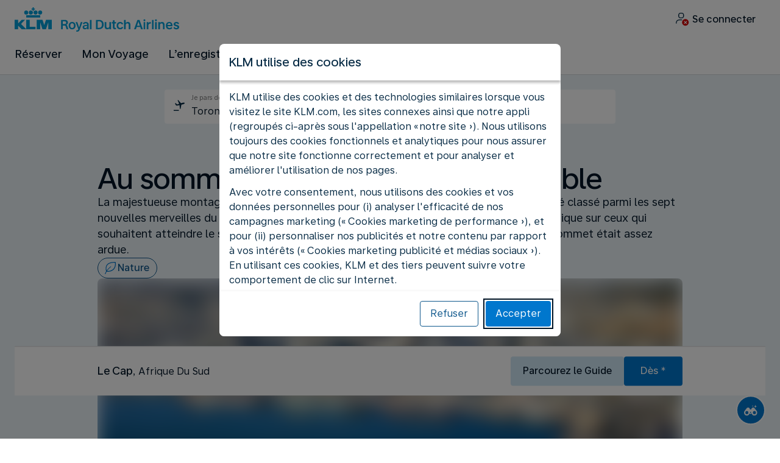

--- FILE ---
content_type: application/javascript
request_url: https://www.klm.ca/chunk-G73O3NXO.js
body_size: 1306
content:
import{a as O}from"./chunk-NUFZC2M3.js";import{a as R}from"./chunk-FVTN2XHJ.js";import{a as m,b as S}from"./chunk-G3XYAUPO.js";import{f}from"./chunk-NNJPXUD4.js";import{b as l}from"./chunk-WPVEIW7E.js";import{Ba as y}from"./chunk-2TBFETQW.js";import{Ea as o,I as v,fb as k,pa as w,sa as N,v as g,za as h}from"./chunk-UR2NF24G.js";import{q as n}from"./chunk-GQ453XDB.js";var C=(()=>{let r=class r{constructor(){this._sdk=null,this.sharedGlobalService=o(l),this.platformId=o(k),this.isBrowser=y(this.platformId),this.cookieService=o(S),this.WORKER_URL="/assets/push-notification-worker.js"}isSDKLoadEnabled(){return this.isBrowser&&this.sharedGlobalService.getGlobal().pushNotificationEnabled&&this.cookieService.getCookiePreferences().includes(m.ALL)}getSDK(){return n(this,null,function*(){if(this.isSDKLoadEnabled())return this._sdk||(this._sdk=this.loadSDK()),this._sdk})}loadSDK(){let e=this.sharedGlobalService.getGlobal(),i="/assets/common/js/notification/ua-sdk.min.js",s={vapidPublicKey:e.airshipvapidPublicKey,appKey:e.airshipappKey,token:e.airshiptoken,workerUrl:this.WORKER_URL};return this.loadScript(i,s)}loadScript(e,i,s="UA"){return new Promise((d,u)=>{let E=this.sharedGlobalService.window,b=E.document,L=b.head,P="_uasdk",c=b.createElement("script");c.src=e,c.async=!0,c.id=P,c.integrity="sha384-seCBOy+xPTuL6iqiFL3FxnirBqU/JdgDPZdWyAJ8CzFGm8U3pz80jFak4q1v210z",c.rel=s,E[s]={_async_setup:D=>{try{d(D(i))}catch(G){u(G)}}},c.onerror=()=>u(new Error("Failed to load script")),L.appendChild(c)})}handleServiceWorkerRegistration(){return n(this,null,function*(){if(!this.isSDKLoadEnabled())return this.removeServiceWorker()})}getServiceWorker(){try{return this.sharedGlobalService.window.navigator.serviceWorker.getRegistration(this.WORKER_URL)}catch{return Promise.resolve(void 0)}}updateServiceWorker(){return n(this,null,function*(){let e=yield this.getServiceWorker();if(e)return e.update()})}removeServiceWorker(){return n(this,null,function*(){let e=yield this.getServiceWorker();return e?e.unregister():!1})}};r.\u0275fac=function(i){return new(i||r)},r.\u0275prov=h({token:r,factory:r.\u0275fac,providedIn:"root"});let t=r;return t})();var p=(function(t){return t.CONTROL="control",t.COMMERCIAL="commercial",t.NEUTRAL="neutral",t})(p||{}),a=(function(t){return t.BANNER_SHOWN="bwsystem-9185_banner_shown",t.NO="bwsystem-9185-no",t.PERMISSION_DENIED="bwsystem-9185-permission-denied",t.PERMISSION_GRANTED="bwsystem-9185-permission-granted",t.YES="bwsystem-9185-yes",t.USER_IDENTIFIED="bwsystem-9185-user-identified",t})(a||{});var A=(()=>{let r=class r{constructor(){this.abTestService=o(R)}pushBannerShownEvent(){this.abTestService.pushEvent({eventName:a.BANNER_SHOWN})}pushYesEvent(){this.abTestService.pushEvent({eventName:a.YES})}pushNoEvent(){this.abTestService.pushEvent({eventName:a.NO})}pushPermissionGrantedEvent(e){this.abTestService.pushEvent({eventName:a.PERMISSION_GRANTED,properties:{channelId:e}})}pushPermissionDeniedEvent(){this.abTestService.pushEvent({eventName:a.PERMISSION_DENIED})}pushUserIdentifiedEvent(e,i){this.abTestService.pushEvent({eventName:a.USER_IDENTIFIED,properties:{gin:e,channelId:i}})}getVariation(){return this.abTestService.getOptimizelySession("bw-9185-optimizely-deals-notification-banner").pipe(g(e=>{switch(e){case"control":return p.CONTROL;case"commercial":return p.COMMERCIAL;case"neutral":return p.NEUTRAL;default:return p.CONTROL}}))}};r.\u0275fac=function(i){return new(i||r)},r.\u0275prov=h({token:r,factory:r.\u0275fac,providedIn:"root"});let t=r;return t})();var I=(function(t){return t.Granted="granted",t.Denied="denied",t.Prompt="prompt",t[t.NotSupported=void 0]="NotSupported",t})(I||{});var ne=(()=>{let r=class r{constructor(){this.INTERACTION_COOKIE_VALUE="1",this.cookieService=o(S),this.uaSdkService=o(C),this.sharedGlobalService=o(l),this.customerAuthService=o(O),this.notificationBannerAbTestService=o(A),this.canShowBanner$=this.cookieService.cookiePreferencesSet$.pipe(v(e=>e),w(()=>this.getCanShowBanner())),this.trackAuthState$=this.customerAuthService.isLoggedIn().pipe(v(e=>e),N(()=>this.onLogin()))}getCanShowBanner(){return n(this,null,function*(){let e=yield this.uaSdkService.getSDK();if(!e)return!1;let i=yield e.getNotificationPermission(),s=this.cookieService.get(f)===this.INTERACTION_COOKIE_VALUE,d=i===I.Prompt,u=e.isWebPushSupported;return!s&&d&&u})}storeInteraction(){this.cookieService.store(f,this.INTERACTION_COOKIE_VALUE,m.FUNCTIONAL)}register(){return n(this,null,function*(){let e=yield this.uaSdkService.getSDK();if(!e)return;let i=this.sharedGlobalService.getHost();try{let s=yield e.register();this.notificationBannerAbTestService.pushPermissionGrantedEvent(s.channelId),yield e.channel.editTags().set("domain",i).apply(),this.sharedGlobalService.getGlobal().gin&&this.onLogin()}catch{this.notificationBannerAbTestService.pushPermissionDeniedEvent()}})}onLogin(){return n(this,null,function*(){let e=yield this.uaSdkService.getSDK();if(!e)return;let i=yield e.channel.id();if(!i)return;let s=this.sharedGlobalService.getGlobal().gin,d=this.sharedGlobalService.getHost();this.notificationBannerAbTestService.pushUserIdentifiedEvent(s,i),yield e.contact.reset(),yield e.contact.identify(s),yield e.contact.editTags().set("domain",d).apply()})}};r.\u0275fac=function(i){return new(i||r)},r.\u0275prov=h({token:r,factory:r.\u0275fac,providedIn:"root"});let t=r;return t})();export{C as a,p as b,A as c,ne as d};


--- FILE ---
content_type: text/plain; charset=utf-8
request_url: https://rda00747.jscrambler.com/nalfekdbtov
body_size: 435
content:
[base64]